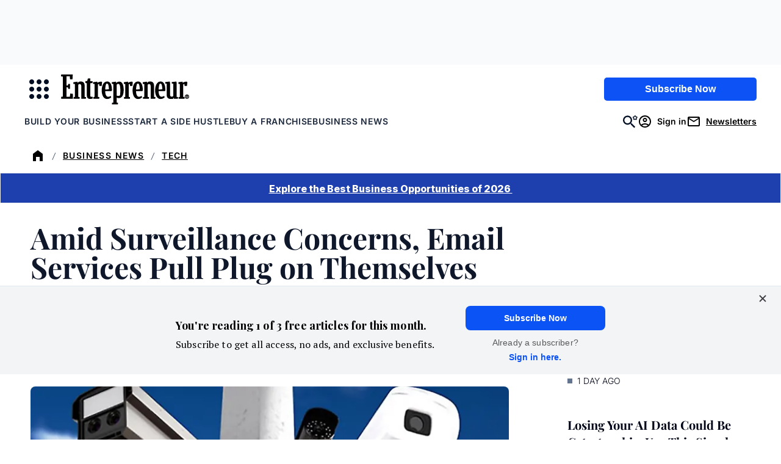

--- FILE ---
content_type: text/javascript;charset=utf-8
request_url: https://id.cxense.com/public/user/id?json=%7B%22identities%22%3A%5B%7B%22type%22%3A%22ckp%22%2C%22id%22%3A%22ml2xwyegmf6h7chx%22%7D%2C%7B%22type%22%3A%22lst%22%2C%22id%22%3A%221cqwfm9b6zfu15z41edc07xpg%22%7D%2C%7B%22type%22%3A%22cst%22%2C%22id%22%3A%221cqwfm9b6zfu15z41edc07xpg%22%7D%5D%7D&callback=cXJsonpCB2
body_size: 206
content:
/**/
cXJsonpCB2({"httpStatus":200,"response":{"userId":"cx:213h25ew2mvy3zf0iq8szc83z:1yn04gk99g5mc","newUser":false}})

--- FILE ---
content_type: application/javascript
request_url: https://auth.entrepreneur.com/id/api/v1/identity/token/verify?browser_id=ml2xwyegmf6h7chx&page_view_id=ml2xwyefkwp2z75w&content_type=article&page_title=Amid+Surveillance+Concerns%2C+Email+Services+Pull+Plug+on+Themselves&callback=jsonp7099&client_id=3CgcRbFCpu&site=https%3A%2F%2Fwww.entrepreneur.com&user_state=anon
body_size: -105
content:
jsonp7099({
  "error" : "access_denied",
  "site_cookie_domain" : ".entrepreneur.com",
  "email_confirmation_required" : null,
  "extend_expired_access_enabled" : false,
  "authorized_by_sso" : false
})

--- FILE ---
content_type: text/javascript;charset=utf-8
request_url: https://p1cluster.cxense.com/p1.js
body_size: 98
content:
cX.library.onP1('1cqwfm9b6zfu15z41edc07xpg');
